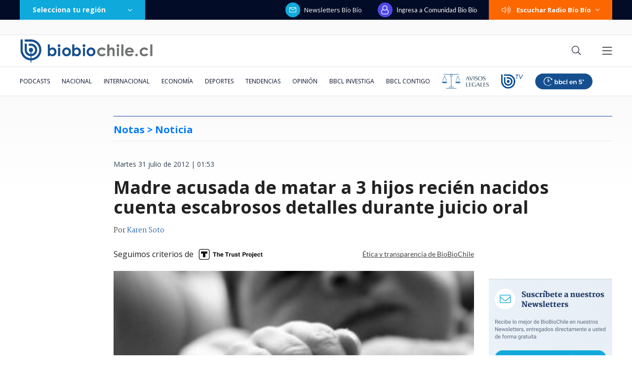

--- FILE ---
content_type: text/html; charset=utf-8
request_url: https://realtime.bbcl.cl/hit/?t=1768590834326&url=https%3A%2F%2Fwww.biobiochile.cl%2Fnoticias%2F2012%2F07%2F31%2Fmadre-acusada-de-matar-a-sus-3-bebes-cuenta-escabrosos-detalles-durante-juicio-oral.shtml&property=01G1KMVDSGMWCR31GWZX0VBJBY&referrer=
body_size: -15
content:
01KF43MZ3W6F7PMZJS80YM4XK0.cabp9y3Md5KdzlJDhpY3iYVltZBNVx+doznaJ9TDDFQ=

--- FILE ---
content_type: text/html; charset=utf-8
request_url: https://www.google.com/recaptcha/api2/aframe
body_size: 268
content:
<!DOCTYPE HTML><html><head><meta http-equiv="content-type" content="text/html; charset=UTF-8"></head><body><script nonce="aQMvT9ZVVNBnJaLyiyvM6w">/** Anti-fraud and anti-abuse applications only. See google.com/recaptcha */ try{var clients={'sodar':'https://pagead2.googlesyndication.com/pagead/sodar?'};window.addEventListener("message",function(a){try{if(a.source===window.parent){var b=JSON.parse(a.data);var c=clients[b['id']];if(c){var d=document.createElement('img');d.src=c+b['params']+'&rc='+(localStorage.getItem("rc::a")?sessionStorage.getItem("rc::b"):"");window.document.body.appendChild(d);sessionStorage.setItem("rc::e",parseInt(sessionStorage.getItem("rc::e")||0)+1);localStorage.setItem("rc::h",'1768590850183');}}}catch(b){}});window.parent.postMessage("_grecaptcha_ready", "*");}catch(b){}</script></body></html>

--- FILE ---
content_type: application/javascript; charset=utf-8
request_url: https://fundingchoicesmessages.google.com/f/AGSKWxXRBct6IjkiinoZB8TxX2TVf3Asgm1SLav295PDxO5buyl09AJDi3qFYo_LUin1wa51xBe9GJpqSpxBN3Bv1E8NNO97tj1Rfol0EL2VOPm7x9Z1lDBsNEBWjv3xXViqkyRSSLmKNw==?fccs=W251bGwsbnVsbCxudWxsLG51bGwsbnVsbCxudWxsLFsxNzY4NTkwODQxLDYyMjAwMDAwMF0sbnVsbCxudWxsLG51bGwsW251bGwsWzddXSwiaHR0cHM6Ly93d3cuYmlvYmlvY2hpbGUuY2wvbm90aWNpYXMvMjAxMi8wNy8zMS9tYWRyZS1hY3VzYWRhLWRlLW1hdGFyLWEtc3VzLTMtYmViZXMtY3VlbnRhLWVzY2Ficm9zb3MtZGV0YWxsZXMtZHVyYW50ZS1qdWljaW8tb3JhbC5zaHRtbCIsbnVsbCxbWzgsIk05bGt6VWFaRHNnIl0sWzksImVuLVVTIl0sWzE5LCIyIl0sWzE3LCJbMF0iXSxbMjQsIiJdLFsyOSwiZmFsc2UiXV1d
body_size: -208
content:
if (typeof __googlefc.fcKernelManager.run === 'function') {"use strict";this.default_ContributorServingResponseClientJs=this.default_ContributorServingResponseClientJs||{};(function(_){var window=this;
try{
var OH=function(a){this.A=_.t(a)};_.u(OH,_.J);var PH=_.Zc(OH);var QH=function(a,b,c){this.B=a;this.params=b;this.j=c;this.l=_.F(this.params,4);this.o=new _.bh(this.B.document,_.O(this.params,3),new _.Og(_.Ok(this.j)))};QH.prototype.run=function(){if(_.P(this.params,10)){var a=this.o;var b=_.ch(a);b=_.Jd(b,4);_.gh(a,b)}a=_.Pk(this.j)?_.Xd(_.Pk(this.j)):new _.Zd;_.$d(a,9);_.F(a,4)!==1&&_.H(a,4,this.l===2||this.l===3?1:2);_.Dg(this.params,5)&&(b=_.O(this.params,5),_.fg(a,6,b));return a};var RH=function(){};RH.prototype.run=function(a,b){var c,d;return _.v(function(e){c=PH(b);d=(new QH(a,c,_.A(c,_.Nk,2))).run();return e.return({ia:_.L(d)})})};_.Rk(8,new RH);
}catch(e){_._DumpException(e)}
}).call(this,this.default_ContributorServingResponseClientJs);
// Google Inc.

//# sourceURL=/_/mss/boq-content-ads-contributor/_/js/k=boq-content-ads-contributor.ContributorServingResponseClientJs.en_US.M9lkzUaZDsg.es5.O/d=1/exm=kernel_loader,loader_js_executable/ed=1/rs=AJlcJMzanTQvnnVdXXtZinnKRQ21NfsPog/m=web_iab_tcf_v2_signal_executable
__googlefc.fcKernelManager.run('\x5b\x5b\x5b8,\x22\x5bnull,\x5b\x5bnull,null,null,\\\x22https:\/\/fundingchoicesmessages.google.com\/f\/AGSKWxXRTOgSIx4BN1a_ef8Gslc6FadQPYV2_yA5a0QZoI4m3A7k1z5ZlLJKbHAFWbGqHI-negyVRbtPc6AwJFgAC19hMM0wNGymKJPuBna8VS1xS3iwVRiXmVm7w2XGSqc5h02WAHGk2g\\\\u003d\\\\u003d\\\x22\x5d,null,null,\x5bnull,null,null,\\\x22https:\/\/fundingchoicesmessages.google.com\/el\/AGSKWxV4hhTGPpGLsraEpTCGLvm_Gq1Or-YqBrDBb5QgZbWu5-WhJqv8j55nhX9Zd91EW_jDGO9Gd7UVd1reGLf1kqFC0V8Wez4wOd9oqfkBImJ6m8KP3HbMc4o7Sfo7IN8Dp41gM1HQQg\\\\u003d\\\\u003d\\\x22\x5d,null,\x5bnull,\x5b7\x5d\x5d\x5d,\\\x22biobiochile.cl\\\x22,1,\\\x22en\\\x22,null,null,null,null,1\x5d\x22\x5d\x5d,\x5bnull,null,null,\x22https:\/\/fundingchoicesmessages.google.com\/f\/AGSKWxUBAF0oMc_tkL509d1Vu8ozO8DV3N5GuL9J6BIlzaJ2JpdPHrRoCyCy-dOZe7zYMD3XbtxVAwtc_fB_5faWOFe--XWeX3pvQHEBxTq0lmOqm1-yUT60JwaCa0NhPwuHoI0w_ni5dg\\u003d\\u003d\x22\x5d\x5d');}

--- FILE ---
content_type: application/javascript
request_url: https://www.biobiochile.cl/static/realtime/realtime-general.js?t=1768590845862&callback=BBCL_Realtime
body_size: 1112
content:
/*2026-01-16 19:13:10*/ BBCL_Realtime([{"id":6701466,"titulo":"Funcionario reci\u00e9n contratado detect\u00f3 millonario error en sueldos de Ministerio de la Mujer desde 2020","url":"https:\/\/www.biobiochile.cl\/noticias\/nacional\/chile\/2026\/01\/16\/funcionario-recien-contratado-detecto-millonario-error-en-sueldos-de-ministerio-de-la-mujer-desde-2020.shtml","imagen":"2026\/01\/ministerio-de-la-mujer-1.jpg","video_rudo_destacado":"","categoria":"nacional","en_vivo":false,"visitas":476},{"id":6701612,"titulo":"Ximena Rinc\u00f3n se perfila como la carta de Kast para encabezar el Ministerio de Energ\u00eda","url":"https:\/\/www.biobiochile.cl\/noticias\/nacional\/chile\/2026\/01\/16\/ximena-rincon-se-perfila-como-la-carta-de-kast-para-encabezar-el-ministerio-de-energia.shtml","imagen":"2026\/01\/contexto-2-8.png","video_rudo_destacado":"","categoria":"nacional","en_vivo":false,"visitas":406},{"id":6699181,"titulo":"La ca\u00edda de los hijos de Chu\u00f1il: la ONG detr\u00e1s de \"conspiraci\u00f3n activista\" y las pistas en su contra","url":"https:\/\/www.biobiochile.cl\/especial\/bbcl-investiga\/noticias\/articulos\/2026\/01\/15\/la-caida-de-los-hijos-de-chunil-la-ong-detras-de-conspiracion-activista-y-las-pistas-en-su-contra.shtml","imagen":"2026\/01\/julia-chunil-ong-escazu-ahora.png","video_rudo_destacado":"","categoria":"nacional","en_vivo":false,"visitas":232},{"id":6701901,"titulo":"Caso Chu\u00f1il: Carabineros desmiente a abogada tras acusarlos de maltratar a testigo de 90 a\u00f1os","url":"https:\/\/www.biobiochile.cl\/noticias\/nacional\/chile\/2026\/01\/16\/caso-chunil-carabineros-desmiente-a-abogada-tras-acusarlos-de-maltratar-a-testigo-de-90-anos.shtml","imagen":"2026\/01\/chunil-testigo.jpg","video_rudo_destacado":"","categoria":"nacional","en_vivo":false,"visitas":211},{"id":6701865,"titulo":"Entrega de Machado a Trump de medalla del Nobel de la Paz desata indignaci\u00f3n en Noruega","url":"https:\/\/www.biobiochile.cl\/noticias\/internacional\/mundo\/2026\/01\/16\/entrega-de-machado-a-trump-de-medalla-del-nobel-de-la-paz-desata-indignacion-en-noruega.shtml","imagen":"2026\/01\/entrega-de-machado-a-trump-de-medalla-del-nobel-de-la-paz-desata-indignacion-en-noruega.png","video_rudo_destacado":"","categoria":"nacional","en_vivo":false,"visitas":168},{"id":6702036,"titulo":"\"El Indio\" reacciona a pol\u00e9mica broma de \"El Flaco\" en el Festival de Olmu\u00e9: \"Chiste de mal gusto\"","url":"https:\/\/www.biobiochile.cl\/noticias\/espectaculos-y-tv\/tv\/2026\/01\/16\/el-indio-reacciona-a-polemica-broma-de-el-flaco-en-el-festival-de-olmue-chiste-de-mal-gusto.shtml","imagen":"2026\/01\/chiste-de-mal-gusto-la-reaccion-de-el-indio-a-broma-de-el-flaco-en-el-festival-de-olmue.png","video_rudo_destacado":"","categoria":"general","en_vivo":false,"visitas":160},{"id":6702042,"titulo":"Kast sumar\u00eda a Ev\u00f3poli a su gabinete y ofrece el Ministerio de las Culturas a Francisco Undurraga","url":"https:\/\/www.biobiochile.cl\/noticias\/nacional\/chile\/2026\/01\/16\/kast-sumaria-a-evopoli-a-su-gabinete-y-ofrece-el-ministerio-de-las-culturas-a-francisco-undurraga.shtml","imagen":"2026\/01\/kast-sumaria-a-evopoli-a-su-gabinete-y-ofrece-el-ministerio-de-las-culturas-a-francisco-undurraga.png","video_rudo_destacado":"","categoria":"nacional","en_vivo":false,"visitas":117},{"id":6700330,"titulo":"\"Le pregunt\u00e9 si se estaba cambiando de banco\": la declaraci\u00f3n de ejecutiva en estafa a Amparo Noguera","url":"https:\/\/www.biobiochile.cl\/especial\/bbcl-investiga\/noticias\/articulos\/2026\/01\/15\/le-pregunte-si-se-estaba-cambiando-de-banco-la-declaracion-de-ejecutiva-en-estafa-a-amparo-noguera.shtml","imagen":"2026\/01\/fraude-amparo-noguera-2.png","video_rudo_destacado":"","categoria":"nacional","en_vivo":false,"visitas":108},{"id":6701696,"titulo":"As\u00ed ser\u00e1 la nueva tarjeta que se usar\u00e1 en el Gran Concepci\u00f3n para pagar el transporte","url":"https:\/\/www.biobiochile.cl\/noticias\/servicios\/toma-nota\/2026\/01\/16\/asi-sera-la-nueva-tarjeta-que-se-usara-en-el-gran-concepcion-para-pagar-el-transporte.shtml","imagen":"2026\/01\/tarjeta-transporte-concepcion.png","video_rudo_destacado":"","categoria":"general","en_vivo":false,"visitas":84},{"id":6701877,"titulo":"Chile encadena dos a\u00f1os seguidos con alza de la productividad por primera vez en m\u00e1s de una d\u00e9cada","url":"https:\/\/www.biobiochile.cl\/noticias\/economia\/actualidad-economica\/2026\/01\/16\/chile-encadena-dos-anos-seguidos-con-alza-de-la-productividad-por-primera-vez-en-mas-de-una-decada.shtml","imagen":"2026\/01\/chile-encadena-dos-anos-seguidos-con-alza-de-la-productividad-por-primera-vez-en-mas-de-una-decada.jpg","video_rudo_destacado":"","categoria":"nacional","en_vivo":false,"visitas":81}])

--- FILE ---
content_type: application/javascript; charset=utf-8
request_url: https://fundingchoicesmessages.google.com/f/AGSKWxX6oKpAl8txV6ygcZKtdQVIiqrWVIJEnDfXWRyCdJ6v7hPw1JGo9pF4LMF5jXPk4ce-ST0r1jmJezhWAHHgPQ7k2sby7dF4bDzmh8uFQCM3F0TdPKOQ1HKySSd6wA0NXbMRaZ4ooUngstjIaB9g-Wyc-xUEcwSyyqUTze_MToGER3iIttqEJyey--bG/_/api.ad./wpproads.-nav-ad./adcontainer?/cjadsprite.
body_size: -1289
content:
window['e3e09c51-a712-4628-a69b-62b2640adaf0'] = true;